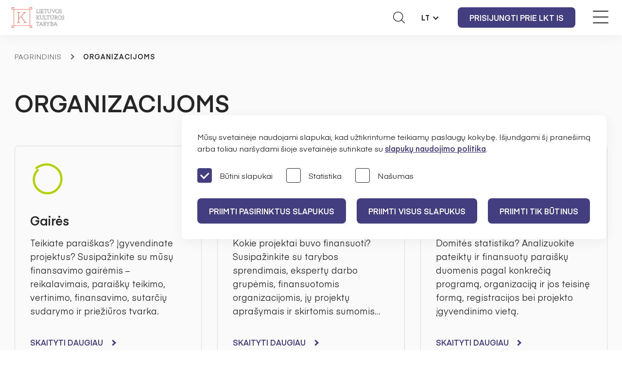

--- FILE ---
content_type: text/html
request_url: https://www.ltkt.lt/projektu-finansavimas/2016-m-gaires
body_size: 6789
content:
<!DOCTYPE html>
<html lang="lt">
<head>
<script async src="https://www.googletagmanager.com/gtag/js?id=G-CJQ6G03ML8"></script>
<script>
  window.dataLayer = window.dataLayer || [];
  function gtag(){dataLayer.push(arguments);}
  gtag('js', new Date());

  gtag('config', 'G-CJQ6G03ML8');
</script><script>
window.dataLayer = window.dataLayer || [];
function gtag(){ dataLayer.push(arguments); }

if (localStorage.getItem('consentMode') === null) {
  gtag('consent', 'default', {
    'ad_storage': 'denied',
    'analytics_storage': 'denied',
    'functionality_storage': 'denied',
    'security_storage': 'granted',
    'ad_user_data': 'denied',
    'ad_personalization': 'denied',
    'wait_for_update': 500
  });
} else {
  try {
    const savedConsent = JSON.parse(localStorage.getItem('consentMode'));
    gtag('consent', 'default', savedConsent);
  } catch (e) {
    gtag('consent', 'default', {
      'ad_storage': 'denied',
      'analytics_storage': 'denied',
      'functionality_storage': 'denied',
      'security_storage': 'granted',
      'ad_user_data': 'denied',
      'ad_personalization': 'denied',
      'wait_for_update': 500
    });
  }
}
</script>
<base href="https://www.ltkt.lt">
<meta charset="UTF-8">
<title>Organizacijoms - Lietuvos kultūros taryba</title>
<meta name="Description" content="Esate nevyriausybinė, privati ar biudžetinė organizacija?
Susipažinkite su mūsų finansavimo konkursais, gairėmis ir kalendoriumi, finansuotais projektais ir atvirais duomenimis." />
<link rel="shortcut icon" href="images/favicon.png" />
<link rel="apple-touch-icon" href="images/ltkt_72x72.png" />
<link rel="apple-touch-icon" sizes="76x76" href="images/ltkt_76x76.png" />
<link rel="apple-touch-icon" sizes="120x120" href="images/ltkt_120x120.png" />
<link rel="apple-touch-icon" sizes="152x152" href="images/ltkt_152x152.png" />
<meta name="viewport" content="width=device-width, initial-scale=1.0">
<meta name="format-detection" content="telephone=no">
<meta property="og:image" content="https://www.ltkt.lt/foto/organizacijoms-e9af.png" />
<script src="js/jquery-3.7.1.min.js"></script>
<link href="select2.min.css" rel="stylesheet" />
<script src="js/select2.min.js"></script>
<link rel="stylesheet" href="jquery.fancybox.min.css" />
<link href="readabler/css/readabler.css?v=1" rel="stylesheet">
<link type="text/css" rel="stylesheet" href="style.css?v=25">
<link type="text/css" rel="stylesheet" href="mob.css?v=25">
</head>
<body  >
<header class="page_header">
<button class="navbar-toggle" aria-label="Meniu perjungimas"><span></span><span></span><span></span></button>
<a title="Lietuvos kultūros taryba" class="logo" href="/"><img alt="Lietuvos kultūros taryba logo" src="images/lkt-logo-w230.png"></a>
<nav id="top_nav">
<ul>
<li><a href="apie-ltkt">Apie mus</a><span></span><div class="top_nav_popup"><div><ul><li><a href="apie-ltkt/misija-vizija-prioritetai">Misija, vizija, prioritetai</a></li><li><a href="apie-ltkt/tarybu-nariai">Valdymas</a></li><li><a href="apie-ltkt/struktura">Struktūra</a></li><li><a href="apie-ltkt/pirmininkes-darbotvarke">Pirmininkės darbotvarkė</a></li><li><a href="apie-ltkt/ekspertai">Ekspertai</a></li><li><a href="apie-ltkt/regionines-kulturos-tarybos">Regioninės kultūros tarybos</a></li><li><a href="apie-ltkt/istorija">Istorija</a></li><li><a href="apie-ltkt/ataskaitos-visuomenei">Ataskaitos visuomenei</a></li><li><a href="apie-ltkt/karjera">Karjera</a></li></ul></div></div></li><li><a href="pareiskejams">Pareiškėjams</a><span></span><div class="top_nav_popup"><div><ul><li class="tnp_top"><a href="organizacijoms">Organizacijoms</a><span></span></li><li><a href="organizacijoms/konkursai">Konkursai</a></li><li><a href="organizacijoms/gaires">Gairės</a></li><li><a href="organizacijoms/finansuoti-projektai">Finansuoti projektai</a></li><li><a href="organizacijoms/finansavimo-statistika">Finansavimo statistika</a></li><li><a href="organizacijoms/kalendorius">Kalendorius</a></li></ul><ul><li class="tnp_top"><a href="kurejams">Kūrėjams</a><span></span></li><li><a href="kurejams/konkursai">Konkursai</a></li><li><a href="kurejams/tvarkos-aprasas">Tvarkos aprašas</a></li><li><a href="kurejams/skirtos-stipendijos">Skirtos stipendijos</a></li><li><a href="kurejams/finansavimo-statistika">Finansavimo statistika</a></li><li><a href="kurejams/kalendorius">Kalendorius</a></li></ul><ul><li class="tnp_top"><a href="tolygi-kulturine-raida">Tolygi kultūrinė raida</a><span></span></li><li><a href="tolygi-kulturine-raida/konkursai">Konkursai</a></li><li><a href="tolygi-kulturine-raida/gaires">Gairės</a></li><li><a href="tolygi-kulturine-raida/tvarkos-aprasas">Tvarkos aprašas</a></li><li><a href="/apie-ltkt/regionines-kulturos-tarybos">Regioninės kultūros tarybos</a></li><li><a href="tolygi-kulturine-raida/finansuoti-projektai">Finansuoti projektai</a></li><li><a href="tolygi-kulturine-raida/finansavimo-statistika">Finansavimo statistika</a></li><li><a href="tolygi-kulturine-raida/kalendorius">Kalendorius</a></li></ul><ul><li class="tnp_top"><a href="dizaino-sparnai">Dizaino sparnai</a><span></span></li><li><a href="dizaino-sparnai/apie-projekta">Apie projektą</a></li><li><a href="dizaino-sparnai/atrinktos-imones-ir-dizaineriai">Atrinktos įmonės ir dizaineriai</a></li><li><a href="dizaino-sparnai/es-projektas">ES projektas</a></li></ul><ul><li class="tnp_top"><a href="duk">D.U.K.</a><span></span></li><li><a href="duk/bendrieji-klausimai">Bendrieji klausimai</a></li><li><a href="duk/organizacijoms">Organizacijoms</a></li><li><a href="duk/kurejams">Kūrėjams</a></li><li><a href="duk/tolygi-kulturine-raida">Tolygi kultūrinė raida</a></li><li><a href="duk/dizaino-sparnai">Dizaino sparnai</a></li></ul></div></div></li><li><a href="naujienos">Naujienos</a><span></span><div class="top_nav_popup"><div><ul><li><a href="naujienos/pranesimai">Pranešimai</a></li><li><a href="naujienos/organizacijoms">Organizacijoms</a></li><li><a href="naujienos/kurejams">Kūrėjams</a></li><li><a href="naujienos/tolygi-kulturine-raida">Tolygi kultūrinė raida</a></li><li><a href="naujienos/dizaino-sparnai">Dizaino sparnai</a></li></ul></div></div></li><li><a href="tyrimai-ir-statistika">Tyrimai ir statistika</a><span></span><div class="top_nav_popup"><div><ul><li class="tnp_top"><a href="tyrimai-ir-statistika/kulturos-tyrimai">Kultūros tyrimai</a></li></ul><ul><li class="tnp_top"><a href="tyrimai-ir-statistika/kulturos-statistika">Kultūros statistika</a></li></ul><ul><li class="tnp_top"><a href="tyrimai-ir-statistika/sams-projektas">SAMS projektas</a><span></span></li><li><a href="tyrimai-ir-statistika/sams-projektas/galimybiu-studija">Galimybių studija</a></li><li><a href="tyrimai-ir-statistika/sams-projektas/sukurimo-studija">Sukūrimo studija</a></li><li><a href="tyrimai-ir-statistika/sams-projektas/sriciu-apzvalgos">Sričių apžvalgos</a></li></ul></div></div></li><li><a href="struktura-ir-kontaktine-informacija">Kontaktai</a><span></span><div class="top_nav_popup"><div><ul><li><a href="struktura-ir-kontaktine-informacija/bendrieji-kontaktai">Bendrieji kontaktai</a></li><li><a href="struktura-ir-kontaktine-informacija/darbuotojai">Darbuotojai</a></li></ul></div></div></li></ul>
</nav>
<div class="right">
<button class="search-btn" id="search_btn" tabindex="0" aria-expanded="false" aria-controls="search_container" aria-label="Atidaryti paieškos laukelį"></button>
<a class="button-disabled" title="Informacija gestų kalba" href="/informacija-gestu-kalba"></a>
<div id="lang"><span role="button" tabindex="0">LT</span><ul><li><a href="/en/">EN</a></li></ul></div>
<a href="/lkt-is" class="button">Prisijungti prie LKT IS</a></div>
<div id="search_container" role="search" aria-labelledby="search_btn">
<form action="/">
<input type="hidden" name="psl" value="paieska">
<label><span class="invi">Paieška svetainėje</span>
<input type="text" id="search" name="key" placeholder="Paieška" required></label>
<button type="submit"><span class="invi">Ieškoti</span></button>
</label>
</form>
</div>
</header><section id="main_light" class="with_pagemap rem_fp_mob">
<div class="pagemap">
<ul>
<li><a href="/">Pagrindinis</a></li>
<li>Organizacijoms</li></ul>
</div><div class="cnt">
<div class="text"><h1>Organizacijoms</h1><div class="cl"></div></div>
<div class="pa_blocks_three"><div class="pa_item"><a href="organizacijoms/gaires?c=ph"><img src="sfoto/gaires-6098.png" alt="Gairės - ikonėlė"><span>Gairės</span></a><p>Teikiate paraiškas? Įgyvendinate projektus? Susipažinkite su mūsų finansavimo gairėmis – reikalavimais, paraiškų teikimo, vertinimo, finansavimo, sutarčių sudarymo ir priežiūros tvarka.</p><a href="organizacijoms/gaires" class="read_button">Skaityti daugiau</a></div><div class="pa_item"><a href="organizacijoms/finansuoti-projektai?c=ph"><img src="sfoto/finansuoti-projektai-6e43.png" alt="Finansuoti projektai - ikonėlė"><span>Finansuoti projektai</span></a><p>Kokie projektai buvo finansuoti? Susipažinkite su tarybos sprendimais, ekspertų darbo grupėmis, finansuotomis organizacijomis, jų projektų aprašymais ir skirtomis sumomis skirtingais metais ir etapais.</p><a href="organizacijoms/finansuoti-projektai" class="read_button">Skaityti daugiau</a></div><div class="pa_item"><a href="organizacijoms/finansavimo-statistika?c=ph"><img src="sfoto/atviri-duomenys-08a1.png" alt="Finansavimo statistika - ikonėlė"><span>Finansavimo statistika</span></a><p>Domitės statistika? Analizuokite pateiktų ir finansuotų paraiškų duomenis pagal konkrečią programą, organizaciją ir jos teisinę formą, registracijos bei projekto įgyvendinimo vietą.</p><a href="organizacijoms/finansavimo-statistika" class="read_button">Skaityti daugiau</a></div></div><div class="purple_box">
<h2>Konkursai</h2>
<div class="p_text">
<p>Norite pildyti paraišką? Susipažinti su vykstančiais ar pasibaigusiais konkursais? Teikėte paraiškas ir norite sužinoti jų rezultatus? Lietuvos kultūros tarybos Elektroninėje kultūros ir meno projektų valdymo sistemoje (LKT IS) rasite informaciją apie įvairias finansavimo galimybes kultūros ir meno projektams. Susipažinkite su paraiškų teikimo terminais, konkrečios kultūros programos ar meno srities finansavimo sąlygomis, reikalavimais ir jų rezultatais. Čia galite ieškoti vykstančių, būsimų ir pasibaigusių konkursų pagal metus ir finansines priemones.</p>
</div>
<div class="buttons">
<a href="organizacijoms/konkursai" target=_blank class="button_w">Pildyti paraišką</a>
<a href="/?psl=organizacijoms&do=konkursai&status=3" target=_blank class="button_em_dbg">Konkursų archyvas</a>
</div>
</div>
</div></section>
<style>.cd_elem_c2 > .cd_line { background-color: #EAEAEA; } .cd_elem_c2 > .cd_line::before, .cd_elem_c2 > .cd_line::after { background-color: #262626; } .cl_elem_c2 > span { background-color: #EAEAEA; } .cl_elem_c2 > span::before, .cl_elem_c2 > span::after { background-color: #262626; } .cd_elem_c3 > .cd_line { background-color: #f8eef3; } .cd_elem_c3 > .cd_line::before, .cd_elem_c3 > .cd_line::after { background-color: #7C2A4A; } .cl_elem_c3 > span { background-color: #f8eef3; } .cl_elem_c3 > span::before, .cl_elem_c3 > span::after { background-color: #7C2A4A; } .cd_elem_c1 > .cd_line { background-color: #EECCCC; } .cd_elem_c1 > .cd_line::before, .cd_elem_c1 > .cd_line::after { background-color: #7C2A4A; } .cl_elem_c1 > span { background-color: #EECCCC; } .cl_elem_c1 > span::before, .cl_elem_c1 > span::after { background-color: #7C2A4A; } .cd_elem_c5 > .cd_line { background-color: #E7D6F9; } .cd_elem_c5 > .cd_line::before, .cd_elem_c5 > .cd_line::after { background-color: #433E7F; } .cl_elem_c5 > span { background-color: #E7D6F9; } .cl_elem_c5 > span::before, .cl_elem_c5 > span::after { background-color: #433E7F; } .cd_elem_c4 > .cd_line { background-color: #d9d8e5; } .cd_elem_c4 > .cd_line::before, .cd_elem_c4 > .cd_line::after { background-color: #433E7F; } .cl_elem_c4 > span { background-color: #d9d8e5; } .cl_elem_c4 > span::before, .cl_elem_c4 > span::after { background-color: #433E7F; } </style><section id="main" class="wr_date"><div class="cnt">
<div class="text">
<h2 class="h1_size">Kalendorius</h2><div class="cl"></div></div>
<div class="calendar_selects">
<label><p>Finansinė priemonė</p><select name="fp"><option value="">Visos programos ir sritys</option><option value="18">Literatūra</option><option value="19">Muzika</option><option value="87">Scenos menai</option><option value="94">Taikomieji menai</option><option value="88">Vizualieji menai</option><option value="44">Tinklaveika</option><option value="86">Ugdymas kultūra</option><option value="27">Autorių teisių ir gretutinių teisių apsauga</option><option value="104">Atminties institucijos: Atminties institucijų veikla</option><option value="90">Atminties įprasminimas ir pilietinis ugdymas: „Globali Lietuva“ idėjų sklaida</option><option value="36">Atminties įprasminimas ir pilietinis ugdymas: Valstybinės reikšmės renginiai</option><option value="136">Baltijos kultūros fondas</option><option value="40">Etninė kultūra ir nematerialus kultūros paveldas</option><option value="50">Kūrybinės bendruomenių iniciatyvos</option><option value="26">Menas žmogaus gerovei</option><option value="42">Nacionalinis paviljonas Venecijos architektūros bienalėje</option><option value="91">Nacionalinis paviljonas Venecijos šiuolaikinio meno bienalėje</option><option value="105">Profesionaliojo scenos meno sklaida</option><option value="133">Strateginis finansavimas: asociacijos, skėtinės organizacijos</option><option value="134">Strateginis finansavimas: tarptautiniai renginiai</option><option value="135">Strateginis finansavimas: kultūros organizacijos</option><option value="28">Strateginis meno kūrėjų organizacijų finansavimas</option><option value="23">Mėgėjų meno renginiai</option><option value="45">Tarptautiniai muzikos atlikimo meno konkursai</option></select></label>
<label><p>Paskelbimo metai</p><select name="years"><option value="2026">2026</option><option value="2025">2025</option><option value="2024">2024</option><option value="2023">2023</option><option value="2022">2022</option><option value="2021">2021</option></select></label>
</div>

<div class="calendar_box_list">
<h2>Programos</h2><div class="calendar_box_item">
<h3>2026 01 02 – 2026 04 22</h3><ul class='calendar_data_list'><li>Baltijos kultūros fondas</li></ul>
<div class="k_start_end_box">
<div class="ks_box">Konkurso pradžia:<br>2026 01 02</div>
<div class="ks_box ke_box">Konkurso rezultatai:<br>2026 04 22</div>
</div>
<div class="calendar_data"><div style="width:44.5%;margin-left:0%;" class="cd_elem cd_elem_c1"><span class="cd_line"></span><span>01 02</span><span>02 22</span><span class="dabar_vyksta">Dabar vyksta: 01 31</span></div><div style="width:12.5%;margin-left:44.5%;" class="cd_elem cd_elem_c2"><span class="cd_line"></span><span>02 23</span><span>03 10</span></div><div style="width:18.5%;margin-left:57%;" class="cd_elem cd_elem_c3"><span class="cd_line"></span><span>03 12</span><span>04 03</span></div><div style="width:12%;margin-left:75.5%;" class="cd_elem cd_elem_c4"><span class="cd_line"></span><span>04 07</span><span>04 17</span></div><div class="cd_elem cd_elem_solo cd_elem_c5"><span class="cd_line"></span><span>04 22</span></div></div>
<div class="calendar_legend"><div class="cl_elem cl_elem_c1"><span></span>Konkursas</div><div class="cl_elem cl_elem_c2"><span></span>Administracinė patikra</div><div class="cl_elem cl_elem_c3"><span></span>Ekspertinis vertinimas</div><div class="cl_elem cl_elem_c4"><span></span>Tarybos vertinimas</div><div class="cl_elem cl_elem_solo cl_elem_c5"><span></span>Rezultatai</div></div><div class="mobile_calendar_list"><div class="cl_elem cl_elem_mobile cl_elem_c1"><span></span>Konkursas<p>01 02–02 22</p><p class="dabar_vyksta_mobile">Dabar vyksta: 01 31</p></div><div class="cl_elem cl_elem_mobile cl_elem_c2"><span></span>Administracinė patikra<p>02 23–03 10</p></div><div class="cl_elem cl_elem_mobile cl_elem_c3"><span></span>Ekspertinis vertinimas<p>03 12–04 03</p></div><div class="cl_elem cl_elem_mobile cl_elem_c4"><span></span>Tarybos vertinimas<p>04 07–04 17</p></div><div class="cl_elem cl_elem_mobile cl_elem_c5"><span></span>Rezultatai<p>04 22</p></div></div></div><div class="calendar_box_item">
<h3>2026 02 02 – 2026 07 07</h3><ul class='calendar_data_list'><li>Literatūra</li><li>Muzika</li><li>Scenos menai</li><li>Taikomieji menai</li><li>Vizualieji menai</li><li>Tinklaveika</li></ul>
<div class="k_start_end_box">
<div class="ks_box">Konkurso pradžia:<br>2026 02 02</div>
<div class="ks_box ke_box">Konkurso rezultatai:<br>2026 07 07</div>
</div>
<div class="calendar_data"><div style="width:17.5%;margin-left:0%;" class="cd_elem cd_elem_c1"><span class="cd_line"></span><span>02 02</span><span>03 03</span></div><div style="width:16.5%;margin-left:17.5%;" class="cd_elem cd_elem_c2"><span class="cd_line"></span><span>03 04</span><span>04 01</span></div><div style="width:37.5%;margin-left:34%;" class="cd_elem cd_elem_c3"><span class="cd_line"></span><span>04 02</span><span>06 02</span></div><div style="width:16.5%;margin-left:71.5%;" class="cd_elem cd_elem_c4"><span class="cd_line"></span><span>06 03</span><span>07 01</span></div><div class="cd_elem cd_elem_solo cd_elem_c5"><span class="cd_line"></span><span>07 07</span></div></div>
<div class="calendar_legend"><div class="cl_elem cl_elem_c1"><span></span>Konkursas</div><div class="cl_elem cl_elem_c2"><span></span>Administracinė patikra</div><div class="cl_elem cl_elem_c3"><span></span>Ekspertinis vertinimas</div><div class="cl_elem cl_elem_c4"><span></span>Tarybos vertinimas</div><div class="cl_elem cl_elem_solo cl_elem_c5"><span></span>Rezultatai</div></div><div class="mobile_calendar_list"><div class="cl_elem cl_elem_mobile cl_elem_c1"><span></span>Konkursas<p>02 02–03 03</p></div><div class="cl_elem cl_elem_mobile cl_elem_c2"><span></span>Administracinė patikra<p>03 04–04 01</p></div><div class="cl_elem cl_elem_mobile cl_elem_c3"><span></span>Ekspertinis vertinimas<p>04 02–06 02</p></div><div class="cl_elem cl_elem_mobile cl_elem_c4"><span></span>Tarybos vertinimas<p>06 03–07 01</p></div><div class="cl_elem cl_elem_mobile cl_elem_c5"><span></span>Rezultatai<p>07 07</p></div></div></div></div>
<div class="cnt_elements mt96"><a target=_blank href="organizacijoms/konkursai" class="button">Konkursų informacija</a></div>
<div class="updated-time"><div>Informacija atnaujinta: <time datetime="2026-01-08T10:03:04">2026-01-08</time></div></div></div></section>
<script>
$(document).ready(function() {
$('select').select2();
});

$(document).on('change','select[name=years],select[name=fp]',function() {
var years = $('select[name=years]').val();
var fp = $('select[name=fp]').val();
window.location.href = '/?psl=organizacijoms&do=kalendorius&years='+years+'&fp='+fp;
});

$(document).on('click','.calendar_category_button',function() {
$(this).toggleClass('on');
$(this).next('ul').slideToggle(300);
});
</script><section id="nl"><div class="cnt">
<div class="nl_left">
<h2>Sužinokite pirmieji</h2><p>Prenumeruokite naujienlaiškį ir gaukite svarbiausią informaciją apie Lietuvos kultūros tarybos finansavimą, renginius ir kultūros situaciją Lietuvoje!</p></div>
<div class="nl_right">
<img src="images/nl-icon.png" alt="">
<label><input type="email" name="nlemail" placeholder="Jūsų el. paštas"><span tabindex="0" id="nl_prenum_button" class="button_w">Noriu naujienų</span></label>
<div class="cl"></div>
<label class="checkbox_w"><input tabindex="0" type="checkbox" name="nlterms"><span></span>Sutinku gauti naujienlaiškį. Daugiau informacijos apie <a href='privatumo-politika'>Lietuvos kultūros tarybos privatumo politiką</a></label>
</div>
</div></section>
<footer><div class="cnt">
<div class="footer_nav">
<div class="footer_nav_item"><h3>Organizacijoms</h3><ul><li><a href="organizacijoms/konkursai">Konkursai</a></li><li><a href="organizacijoms/gaires">Gairės</a></li><li><a href="organizacijoms/finansuoti-projektai">Finansuoti projektai</a></li><li><a href="organizacijoms/finansavimo-statistika">Finansavimo statistika</a></li><li><a href="organizacijoms/kalendorius">Kalendorius</a></li></ul></div><div class="footer_nav_item"><h3>Kūrėjams</h3><ul><li><a href="kurejams/konkursai">Konkursai</a></li><li><a href="kurejams/tvarkos-aprasas">Tvarkos aprašas</a></li><li><a href="kurejams/skirtos-stipendijos">Skirtos stipendijos</a></li><li><a href="kurejams/finansavimo-statistika">Finansavimo statistika</a></li><li><a href="kurejams/kalendorius">Kalendorius</a></li></ul></div><div class="footer_nav_item"><h3>Tolygi kultūrinė raida</h3><ul><li><a href="tolygi-kulturine-raida/konkursai">Konkursai</a></li><li><a href="tolygi-kulturine-raida/gaires">Gairės</a></li><li><a href="tolygi-kulturine-raida/tvarkos-aprasas">Tvarkos aprašas</a></li><li><a href="tolygi-kulturine-raida/finansuoti-projektai">Finansuoti projektai</a></li><li><a href="tolygi-kulturine-raida/finansavimo-statistika">Finansavimo statistika</a></li><li><a href="tolygi-kulturine-raida/kalendorius">Kalendorius</a></li></ul></div><div class="footer_nav_item"><h3>Dizaino sparnai</h3><ul><li><a href="dizaino-sparnai/apie-projekta">Apie projektą</a></li><li><a href="dizaino-sparnai/atrinktos-imones-ir-dizaineriai">Atrinktos įmonės ir dizaineriai</a></li><li><a href="dizaino-sparnai/es-projektas">ES projektas</a></li></ul></div><div class="footer_nav_item"><h3>DUK</h3><ul><li><a href="duk/bendrieji-klausimai">Bendrieji klausimai</a></li><li><a href="duk/organizacijoms">Organizacijoms</a></li><li><a href="duk/kurejams">Kūrėjams</a></li><li><a href="duk/tolygi-kulturine-raida">Tolygi kultūrinė raida</a></li><li><a href="duk/dizaino-sparnai">Dizaino sparnai</a></li></ul></div></div><div class="footer_nav"><div class="footer_nav_item"><h3>Naujienos</h3><ul><li><a href="naujienos/pranesimai">Pranešimai</a></li><li><a href="naujienos/organizacijoms">Organizacijoms</a></li><li><a href="naujienos/kurejams">Kūrėjams</a></li><li><a href="naujienos/tolygi-kulturine-raida">Tolygi kultūrinė raida</a></li><li><a href="naujienos/dizaino-sparnai">Dizaino sparnai</a></li></ul></div><div class="footer_nav_item"><h3>Informacinė sistema</h3><ul><li><a href="lkt-is">Prisijungti prie LKT IS</a></li></ul></div><div class="footer_nav_item"><h3>Apie mus</h3><ul><li><a href="apie-ltkt/misija-vizija-prioritetai">Misija, vizija, prioritetai</a></li><li><a href="apie-ltkt/tarybu-nariai">Valdymas</a></li><li><a href="apie-ltkt/struktura">Struktūra</a></li><li><a href="apie-ltkt/pirmininkes-darbotvarke">Pirmininkės darbotvarkė</a></li><li><a href="apie-ltkt/ekspertai">Ekspertai</a></li><li><a href="apie-ltkt/regionines-kulturos-tarybos">Regioninės kultūros tarybos</a></li><li><a href="apie-ltkt/istorija">Istorija</a></li><li><a href="apie-ltkt/ataskaitos-visuomenei">Ataskaitos visuomenei</a></li><li><a href="apie-ltkt/karjera">Karjera</a></li></ul></div><div class="footer_nav_item"><h3>Struktūra ir kontaktai</h3><ul><li><a href="struktura-ir-kontaktine-informacija/bendrieji-kontaktai">Bendrieji kontaktai</a></li><li><a href="struktura-ir-kontaktine-informacija/darbuotojai">Darbuotojai</a></li></ul></div><div class="footer_nav_item"><h3>Tyrimai ir statistika</h3><ul><li><a href="tyrimai-ir-statistika/kulturos-tyrimai">Kultūros tyrimai</a></li><li><a href="tyrimai-ir-statistika/kulturos-statistika">Kultūros statistika</a></li><li><a href="tyrimai-ir-statistika/sams-projektas">SAMS projektas</a></li></ul></div><div class="footer_nav_item"><h3>Institucijos informacija</h3><ul><li><a href="administracine-informacija">Administracinė informacija</a></li><li><a href="asmens-duomenu-apsauga">Asmens duomenų apsauga</a></li><li><a href="konsultacijos-su-visuomene">Konsultacijos su visuomene</a></li><li><a href="korupcijos-prevencija">Korupcijos prevencija</a></li><li><a href="praneseju-apsauga">Pranešėjų apsauga</a></li><li><a href="veiklos-sritys">Veiklos sritys</a></li><li><a href="teisine-informacija">Teisinė informacija</a></li><li><a href="paslaugos">Paslaugos</a></li><li><a href="prieinamumo-paraiska">Prieinamumo paraiška</a></li><li><a href="nuorodos">Nuorodos</a></li></ul></div></div>
<div id="footer_contacts">
<p>Lietuvos kultūros taryba</p><p>Naugarduko g. 10, 01309 Vilnius</p><p>Tel. <a href="tel:0037061821460">+370 618 21460</a></p><p>El. p. <a href="mailto:info@ltkt.lt">info@ltkt.lt</a></p><p>Kodas 302951857</p><p>Biudžetinė įstaiga</p><p>Duomenys kaupiami ir saugomi Juridinių asmenų registre</p>
</div>
<div id="copyright">

<p><a href="nuorodu-medis">Svetainės medis</a></p>
<p>Dizainas: <a target=_blank href="https://godspeed.lt">Godspeed</a></p><p>Sprendimas: <a title="Programavimo darbai" target=_blank href="https://www.infoface.lt">InfoFace</a></p>
</div>
</div></footer><input type="hidden" id="kalba" value="lt">
<script>
$(document).ready(function() {
$('#duk_select').select2();
});
</script>
<script src="js/autocomplete.js"></script>
<script src="js/main.js?v=8"></script>
<div style="display:none;" id="gdpr_full_content">
<div class="gdpr_blur"></div>
<div class="gdpr_popup">
<div id="cookie-consent-banner" style="display:block;" class="cookie-consent-banner">
<p>Mūsų svetainėje naudojami slapukai, kad užtikrintume teikiamų paslaugų kokybę. Išjundgami šį pranešimą arba toliau naršydami šioje svetainėje sutinkate su <a href="privatumo-politika">slapukų naudojimo politika</a>.</p>
    <div class="cookie-consent-options">
      <label class="checkbox"><input id="consent-necessary" type="checkbox" value="Necessary" checked disabled><span></span>Būtini slapukai</label>
      <label class="checkbox"><input id="consent-analytics" type="checkbox" value="Analytics"><span></span>Statistika</label>
      <label class="checkbox"><input id="consent-preferences" type="checkbox" value="Preferences"><span></span>Našumas</label>
    </div>
<button id="btn-accept-some" class="button cookie-consent-button btn-outline">PRIIMTI PASIRINKTUS SLAPUKUS</button><button id="btn-accept-all" class="button cookie-consent-button btn-success">PRIIMTI VISUS SLAPUKUS</button><button id="btn-reject-all" class="button cookie-consent-button btn-grayscale">Priimti tik būtinus</button>
</div>
</div>
</div>
<script>
 document.addEventListener('DOMContentLoaded', function () {
  function hideBanner() {
    const banner = document.getElementById('gdpr_full_content');
    if (banner) banner.style.display = 'none';
  }

  function showBanner() {
    const banner = document.getElementById('gdpr_full_content');
    if (banner) banner.style.display = 'block';
  }

  function setConsent(consent) {
    const consentMode = {
      functionality_storage: consent.necessary ? 'granted' : 'denied',
      security_storage: consent.necessary ? 'granted' : 'denied',
      ad_storage: consent.marketing ? 'granted' : 'denied',
      analytics_storage: consent.analytics ? 'granted' : 'denied',
      personalization_storage: consent.preferences ? 'granted' : 'denied',
    };
    gtag('consent', 'update', consentMode);
    localStorage.setItem('consentMode', JSON.stringify(consentMode));
  }

  if (localStorage.getItem('consentMode') === null) {
    const acceptAllBtn = document.getElementById('btn-accept-all');
    const acceptSomeBtn = document.getElementById('btn-accept-some');
    const rejectAllBtn = document.getElementById('btn-reject-all');

    if (acceptAllBtn) {
      acceptAllBtn.addEventListener('click', function () {
        setConsent({
          necessary: true,
          analytics: true,
          preferences: true,
          marketing: true
        });
        hideBanner();
      });
    }

    if (acceptSomeBtn) {
      acceptSomeBtn.addEventListener('click', function () {
        setConsent({
          necessary: true,
          analytics: document.getElementById('consent-analytics')?.checked || false,
          preferences: document.getElementById('consent-preferences')?.checked || false,
          marketing: document.getElementById('consent-marketing')?.checked || false
        });
        hideBanner();
      });
    }

    if (rejectAllBtn) {
      rejectAllBtn.addEventListener('click', function () {
        setConsent({
          necessary: false,
          analytics: false,
          preferences: false,
          marketing: false
        });
        hideBanner();
      });
    }

    showBanner();
  }
});

  
</script><script src="readabler/js/readabler.js?v=6"></script>
<script>
window.addEventListener('DOMContentLoaded', () => {
	try {
		new Readabler( {
			path: '/readabler/',
			accessibilityStatementLink: '/readabler/accessibility-statement.html',
		} );
	} catch (e) {
		console.warn( e );
	}
});
</script>
</body>
</html>